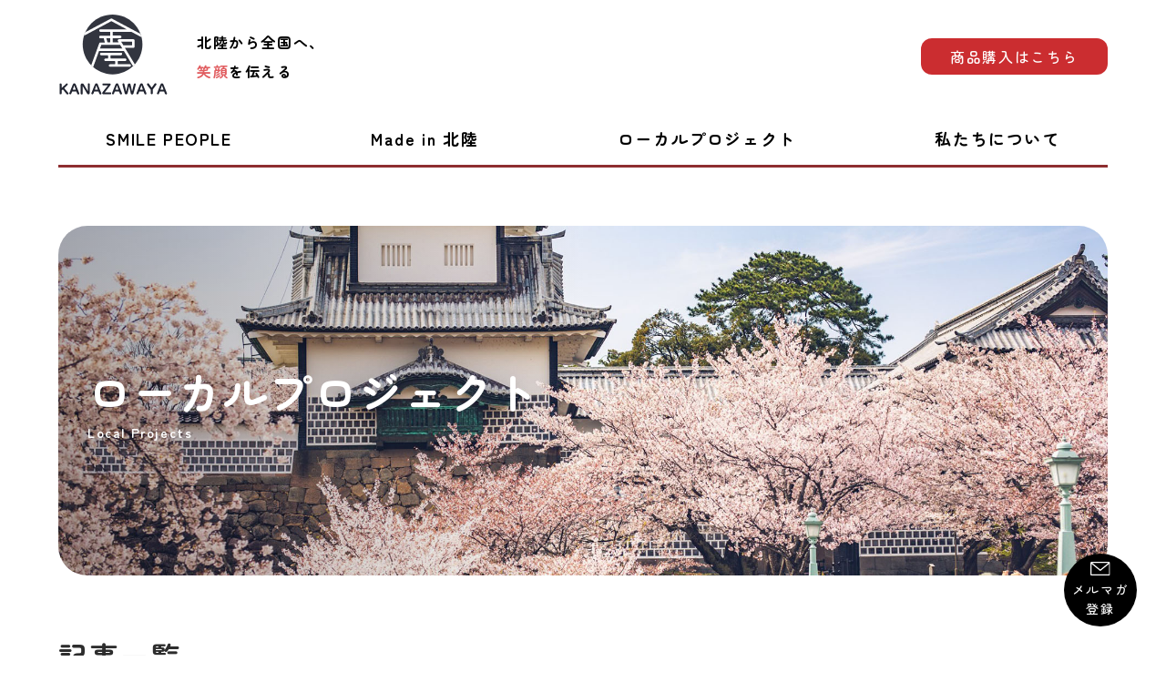

--- FILE ---
content_type: text/html; charset=UTF-8
request_url: https://kanazawa-ya.com/projects/
body_size: 9809
content:
<!DOCTYPE html>
<html lang="ja">
<head>
 <meta charset="UTF-8" />
 <meta name="viewport" content="width=device-width, initial-scale=1" />
 <title>ローカルプロジェクト | 【金沢屋】北陸から全国へ、笑顔を伝える</title>
 <meta name="description" content="">
 <meta name="author" content="株式会社Asian Bridge、北陸朝日放送株式会社">
 <meta name='robots' content='max-image-preview:large' />
<link rel="alternate" title="oEmbed (JSON)" type="application/json+oembed" href="https://kanazawa-ya.com/wp-json/oembed/1.0/embed?url=https%3A%2F%2Fkanazawa-ya.com%2Fprojects%2F" />
<link rel="alternate" title="oEmbed (XML)" type="text/xml+oembed" href="https://kanazawa-ya.com/wp-json/oembed/1.0/embed?url=https%3A%2F%2Fkanazawa-ya.com%2Fprojects%2F&#038;format=xml" />
<style id='wp-img-auto-sizes-contain-inline-css' type='text/css'>
img:is([sizes=auto i],[sizes^="auto," i]){contain-intrinsic-size:3000px 1500px}
/*# sourceURL=wp-img-auto-sizes-contain-inline-css */
</style>
<style id='wp-emoji-styles-inline-css' type='text/css'>

	img.wp-smiley, img.emoji {
		display: inline !important;
		border: none !important;
		box-shadow: none !important;
		height: 1em !important;
		width: 1em !important;
		margin: 0 0.07em !important;
		vertical-align: -0.1em !important;
		background: none !important;
		padding: 0 !important;
	}
/*# sourceURL=wp-emoji-styles-inline-css */
</style>
<style id='wp-block-library-inline-css' type='text/css'>
:root{--wp-block-synced-color:#7a00df;--wp-block-synced-color--rgb:122,0,223;--wp-bound-block-color:var(--wp-block-synced-color);--wp-editor-canvas-background:#ddd;--wp-admin-theme-color:#007cba;--wp-admin-theme-color--rgb:0,124,186;--wp-admin-theme-color-darker-10:#006ba1;--wp-admin-theme-color-darker-10--rgb:0,107,160.5;--wp-admin-theme-color-darker-20:#005a87;--wp-admin-theme-color-darker-20--rgb:0,90,135;--wp-admin-border-width-focus:2px}@media (min-resolution:192dpi){:root{--wp-admin-border-width-focus:1.5px}}.wp-element-button{cursor:pointer}:root .has-very-light-gray-background-color{background-color:#eee}:root .has-very-dark-gray-background-color{background-color:#313131}:root .has-very-light-gray-color{color:#eee}:root .has-very-dark-gray-color{color:#313131}:root .has-vivid-green-cyan-to-vivid-cyan-blue-gradient-background{background:linear-gradient(135deg,#00d084,#0693e3)}:root .has-purple-crush-gradient-background{background:linear-gradient(135deg,#34e2e4,#4721fb 50%,#ab1dfe)}:root .has-hazy-dawn-gradient-background{background:linear-gradient(135deg,#faaca8,#dad0ec)}:root .has-subdued-olive-gradient-background{background:linear-gradient(135deg,#fafae1,#67a671)}:root .has-atomic-cream-gradient-background{background:linear-gradient(135deg,#fdd79a,#004a59)}:root .has-nightshade-gradient-background{background:linear-gradient(135deg,#330968,#31cdcf)}:root .has-midnight-gradient-background{background:linear-gradient(135deg,#020381,#2874fc)}:root{--wp--preset--font-size--normal:16px;--wp--preset--font-size--huge:42px}.has-regular-font-size{font-size:1em}.has-larger-font-size{font-size:2.625em}.has-normal-font-size{font-size:var(--wp--preset--font-size--normal)}.has-huge-font-size{font-size:var(--wp--preset--font-size--huge)}.has-text-align-center{text-align:center}.has-text-align-left{text-align:left}.has-text-align-right{text-align:right}.has-fit-text{white-space:nowrap!important}#end-resizable-editor-section{display:none}.aligncenter{clear:both}.items-justified-left{justify-content:flex-start}.items-justified-center{justify-content:center}.items-justified-right{justify-content:flex-end}.items-justified-space-between{justify-content:space-between}.screen-reader-text{border:0;clip-path:inset(50%);height:1px;margin:-1px;overflow:hidden;padding:0;position:absolute;width:1px;word-wrap:normal!important}.screen-reader-text:focus{background-color:#ddd;clip-path:none;color:#444;display:block;font-size:1em;height:auto;left:5px;line-height:normal;padding:15px 23px 14px;text-decoration:none;top:5px;width:auto;z-index:100000}html :where(.has-border-color){border-style:solid}html :where([style*=border-top-color]){border-top-style:solid}html :where([style*=border-right-color]){border-right-style:solid}html :where([style*=border-bottom-color]){border-bottom-style:solid}html :where([style*=border-left-color]){border-left-style:solid}html :where([style*=border-width]){border-style:solid}html :where([style*=border-top-width]){border-top-style:solid}html :where([style*=border-right-width]){border-right-style:solid}html :where([style*=border-bottom-width]){border-bottom-style:solid}html :where([style*=border-left-width]){border-left-style:solid}html :where(img[class*=wp-image-]){height:auto;max-width:100%}:where(figure){margin:0 0 1em}html :where(.is-position-sticky){--wp-admin--admin-bar--position-offset:var(--wp-admin--admin-bar--height,0px)}@media screen and (max-width:600px){html :where(.is-position-sticky){--wp-admin--admin-bar--position-offset:0px}}

/*# sourceURL=wp-block-library-inline-css */
</style><style id='global-styles-inline-css' type='text/css'>
:root{--wp--preset--aspect-ratio--square: 1;--wp--preset--aspect-ratio--4-3: 4/3;--wp--preset--aspect-ratio--3-4: 3/4;--wp--preset--aspect-ratio--3-2: 3/2;--wp--preset--aspect-ratio--2-3: 2/3;--wp--preset--aspect-ratio--16-9: 16/9;--wp--preset--aspect-ratio--9-16: 9/16;--wp--preset--color--black: #000000;--wp--preset--color--cyan-bluish-gray: #abb8c3;--wp--preset--color--white: #ffffff;--wp--preset--color--pale-pink: #f78da7;--wp--preset--color--vivid-red: #cf2e2e;--wp--preset--color--luminous-vivid-orange: #ff6900;--wp--preset--color--luminous-vivid-amber: #fcb900;--wp--preset--color--light-green-cyan: #7bdcb5;--wp--preset--color--vivid-green-cyan: #00d084;--wp--preset--color--pale-cyan-blue: #8ed1fc;--wp--preset--color--vivid-cyan-blue: #0693e3;--wp--preset--color--vivid-purple: #9b51e0;--wp--preset--gradient--vivid-cyan-blue-to-vivid-purple: linear-gradient(135deg,rgb(6,147,227) 0%,rgb(155,81,224) 100%);--wp--preset--gradient--light-green-cyan-to-vivid-green-cyan: linear-gradient(135deg,rgb(122,220,180) 0%,rgb(0,208,130) 100%);--wp--preset--gradient--luminous-vivid-amber-to-luminous-vivid-orange: linear-gradient(135deg,rgb(252,185,0) 0%,rgb(255,105,0) 100%);--wp--preset--gradient--luminous-vivid-orange-to-vivid-red: linear-gradient(135deg,rgb(255,105,0) 0%,rgb(207,46,46) 100%);--wp--preset--gradient--very-light-gray-to-cyan-bluish-gray: linear-gradient(135deg,rgb(238,238,238) 0%,rgb(169,184,195) 100%);--wp--preset--gradient--cool-to-warm-spectrum: linear-gradient(135deg,rgb(74,234,220) 0%,rgb(151,120,209) 20%,rgb(207,42,186) 40%,rgb(238,44,130) 60%,rgb(251,105,98) 80%,rgb(254,248,76) 100%);--wp--preset--gradient--blush-light-purple: linear-gradient(135deg,rgb(255,206,236) 0%,rgb(152,150,240) 100%);--wp--preset--gradient--blush-bordeaux: linear-gradient(135deg,rgb(254,205,165) 0%,rgb(254,45,45) 50%,rgb(107,0,62) 100%);--wp--preset--gradient--luminous-dusk: linear-gradient(135deg,rgb(255,203,112) 0%,rgb(199,81,192) 50%,rgb(65,88,208) 100%);--wp--preset--gradient--pale-ocean: linear-gradient(135deg,rgb(255,245,203) 0%,rgb(182,227,212) 50%,rgb(51,167,181) 100%);--wp--preset--gradient--electric-grass: linear-gradient(135deg,rgb(202,248,128) 0%,rgb(113,206,126) 100%);--wp--preset--gradient--midnight: linear-gradient(135deg,rgb(2,3,129) 0%,rgb(40,116,252) 100%);--wp--preset--font-size--small: 13px;--wp--preset--font-size--medium: 20px;--wp--preset--font-size--large: 36px;--wp--preset--font-size--x-large: 42px;--wp--preset--spacing--20: 0.44rem;--wp--preset--spacing--30: 0.67rem;--wp--preset--spacing--40: 1rem;--wp--preset--spacing--50: 1.5rem;--wp--preset--spacing--60: 2.25rem;--wp--preset--spacing--70: 3.38rem;--wp--preset--spacing--80: 5.06rem;--wp--preset--shadow--natural: 6px 6px 9px rgba(0, 0, 0, 0.2);--wp--preset--shadow--deep: 12px 12px 50px rgba(0, 0, 0, 0.4);--wp--preset--shadow--sharp: 6px 6px 0px rgba(0, 0, 0, 0.2);--wp--preset--shadow--outlined: 6px 6px 0px -3px rgb(255, 255, 255), 6px 6px rgb(0, 0, 0);--wp--preset--shadow--crisp: 6px 6px 0px rgb(0, 0, 0);}:where(.is-layout-flex){gap: 0.5em;}:where(.is-layout-grid){gap: 0.5em;}body .is-layout-flex{display: flex;}.is-layout-flex{flex-wrap: wrap;align-items: center;}.is-layout-flex > :is(*, div){margin: 0;}body .is-layout-grid{display: grid;}.is-layout-grid > :is(*, div){margin: 0;}:where(.wp-block-columns.is-layout-flex){gap: 2em;}:where(.wp-block-columns.is-layout-grid){gap: 2em;}:where(.wp-block-post-template.is-layout-flex){gap: 1.25em;}:where(.wp-block-post-template.is-layout-grid){gap: 1.25em;}.has-black-color{color: var(--wp--preset--color--black) !important;}.has-cyan-bluish-gray-color{color: var(--wp--preset--color--cyan-bluish-gray) !important;}.has-white-color{color: var(--wp--preset--color--white) !important;}.has-pale-pink-color{color: var(--wp--preset--color--pale-pink) !important;}.has-vivid-red-color{color: var(--wp--preset--color--vivid-red) !important;}.has-luminous-vivid-orange-color{color: var(--wp--preset--color--luminous-vivid-orange) !important;}.has-luminous-vivid-amber-color{color: var(--wp--preset--color--luminous-vivid-amber) !important;}.has-light-green-cyan-color{color: var(--wp--preset--color--light-green-cyan) !important;}.has-vivid-green-cyan-color{color: var(--wp--preset--color--vivid-green-cyan) !important;}.has-pale-cyan-blue-color{color: var(--wp--preset--color--pale-cyan-blue) !important;}.has-vivid-cyan-blue-color{color: var(--wp--preset--color--vivid-cyan-blue) !important;}.has-vivid-purple-color{color: var(--wp--preset--color--vivid-purple) !important;}.has-black-background-color{background-color: var(--wp--preset--color--black) !important;}.has-cyan-bluish-gray-background-color{background-color: var(--wp--preset--color--cyan-bluish-gray) !important;}.has-white-background-color{background-color: var(--wp--preset--color--white) !important;}.has-pale-pink-background-color{background-color: var(--wp--preset--color--pale-pink) !important;}.has-vivid-red-background-color{background-color: var(--wp--preset--color--vivid-red) !important;}.has-luminous-vivid-orange-background-color{background-color: var(--wp--preset--color--luminous-vivid-orange) !important;}.has-luminous-vivid-amber-background-color{background-color: var(--wp--preset--color--luminous-vivid-amber) !important;}.has-light-green-cyan-background-color{background-color: var(--wp--preset--color--light-green-cyan) !important;}.has-vivid-green-cyan-background-color{background-color: var(--wp--preset--color--vivid-green-cyan) !important;}.has-pale-cyan-blue-background-color{background-color: var(--wp--preset--color--pale-cyan-blue) !important;}.has-vivid-cyan-blue-background-color{background-color: var(--wp--preset--color--vivid-cyan-blue) !important;}.has-vivid-purple-background-color{background-color: var(--wp--preset--color--vivid-purple) !important;}.has-black-border-color{border-color: var(--wp--preset--color--black) !important;}.has-cyan-bluish-gray-border-color{border-color: var(--wp--preset--color--cyan-bluish-gray) !important;}.has-white-border-color{border-color: var(--wp--preset--color--white) !important;}.has-pale-pink-border-color{border-color: var(--wp--preset--color--pale-pink) !important;}.has-vivid-red-border-color{border-color: var(--wp--preset--color--vivid-red) !important;}.has-luminous-vivid-orange-border-color{border-color: var(--wp--preset--color--luminous-vivid-orange) !important;}.has-luminous-vivid-amber-border-color{border-color: var(--wp--preset--color--luminous-vivid-amber) !important;}.has-light-green-cyan-border-color{border-color: var(--wp--preset--color--light-green-cyan) !important;}.has-vivid-green-cyan-border-color{border-color: var(--wp--preset--color--vivid-green-cyan) !important;}.has-pale-cyan-blue-border-color{border-color: var(--wp--preset--color--pale-cyan-blue) !important;}.has-vivid-cyan-blue-border-color{border-color: var(--wp--preset--color--vivid-cyan-blue) !important;}.has-vivid-purple-border-color{border-color: var(--wp--preset--color--vivid-purple) !important;}.has-vivid-cyan-blue-to-vivid-purple-gradient-background{background: var(--wp--preset--gradient--vivid-cyan-blue-to-vivid-purple) !important;}.has-light-green-cyan-to-vivid-green-cyan-gradient-background{background: var(--wp--preset--gradient--light-green-cyan-to-vivid-green-cyan) !important;}.has-luminous-vivid-amber-to-luminous-vivid-orange-gradient-background{background: var(--wp--preset--gradient--luminous-vivid-amber-to-luminous-vivid-orange) !important;}.has-luminous-vivid-orange-to-vivid-red-gradient-background{background: var(--wp--preset--gradient--luminous-vivid-orange-to-vivid-red) !important;}.has-very-light-gray-to-cyan-bluish-gray-gradient-background{background: var(--wp--preset--gradient--very-light-gray-to-cyan-bluish-gray) !important;}.has-cool-to-warm-spectrum-gradient-background{background: var(--wp--preset--gradient--cool-to-warm-spectrum) !important;}.has-blush-light-purple-gradient-background{background: var(--wp--preset--gradient--blush-light-purple) !important;}.has-blush-bordeaux-gradient-background{background: var(--wp--preset--gradient--blush-bordeaux) !important;}.has-luminous-dusk-gradient-background{background: var(--wp--preset--gradient--luminous-dusk) !important;}.has-pale-ocean-gradient-background{background: var(--wp--preset--gradient--pale-ocean) !important;}.has-electric-grass-gradient-background{background: var(--wp--preset--gradient--electric-grass) !important;}.has-midnight-gradient-background{background: var(--wp--preset--gradient--midnight) !important;}.has-small-font-size{font-size: var(--wp--preset--font-size--small) !important;}.has-medium-font-size{font-size: var(--wp--preset--font-size--medium) !important;}.has-large-font-size{font-size: var(--wp--preset--font-size--large) !important;}.has-x-large-font-size{font-size: var(--wp--preset--font-size--x-large) !important;}
/*# sourceURL=global-styles-inline-css */
</style>

<style id='classic-theme-styles-inline-css' type='text/css'>
/*! This file is auto-generated */
.wp-block-button__link{color:#fff;background-color:#32373c;border-radius:9999px;box-shadow:none;text-decoration:none;padding:calc(.667em + 2px) calc(1.333em + 2px);font-size:1.125em}.wp-block-file__button{background:#32373c;color:#fff;text-decoration:none}
/*# sourceURL=/wp-includes/css/classic-themes.min.css */
</style>
<link rel='stylesheet' id='xo-slider-css' href='https://kanazawa-ya.com/wp-content/plugins/xo-liteslider/css/base.min.css?ver=3.7.4' type='text/css' media='all' />
<link rel='stylesheet' id='xo-swiper-css' href='https://kanazawa-ya.com/wp-content/plugins/xo-liteslider/assets/vendor/swiper/swiper-bundle.min.css?ver=3.7.4' type='text/css' media='all' />
<!--n2css--><link rel="https://api.w.org/" href="https://kanazawa-ya.com/wp-json/" /><link rel="alternate" title="JSON" type="application/json" href="https://kanazawa-ya.com/wp-json/wp/v2/pages/862" /><link rel="EditURI" type="application/rsd+xml" title="RSD" href="https://kanazawa-ya.com/xmlrpc.php?rsd" />
<link rel="canonical" href="https://kanazawa-ya.com/projects/" />
<link rel='shortlink' href='https://kanazawa-ya.com/?p=862' />
    <script>
        var bf_ajaxurl = 'https://kanazawa-ya.com/wp-admin/admin-ajax.php';

		jQuery(function() {
			jQuery('.bf-click-counter').click(function() {
				var self = this;
			    jQuery.ajax({
			        type: 'POST',
			        url: bf_ajaxurl,
			        data: {
			            'id' : jQuery(this).attr('data-id'),
						'action' : 'bf_click_counter_countup',
			        },
			        success: function( response ){
			         	jQuery(self).find('.count').html(response);   
			        }
			    });				

				return false;
			});
		})

    </script>
<link rel="icon" href="https://kanazawa-ya.com/wp-content/uploads/2022/04/cropped-kanazawaya_favicon-32x32.png" sizes="32x32" />
<link rel="icon" href="https://kanazawa-ya.com/wp-content/uploads/2022/04/cropped-kanazawaya_favicon-192x192.png" sizes="192x192" />
<link rel="apple-touch-icon" href="https://kanazawa-ya.com/wp-content/uploads/2022/04/cropped-kanazawaya_favicon-180x180.png" />
<meta name="msapplication-TileImage" content="https://kanazawa-ya.com/wp-content/uploads/2022/04/cropped-kanazawaya_favicon-270x270.png" />
 <link rel="icon" href="https://kanazawa-ya.com/wp-content/themes/kanazawaya_media/favicon.ico" />
 <link rel="preconnect" href="https://fonts.googleapis.com">
 <link rel="preconnect" href="https://fonts.gstatic.com" crossorigin>
 <link rel="preconnect" href="https://fonts.googleapis.com">
 <link rel="preconnect" href="https://fonts.gstatic.com" crossorigin>
 <link href="https://fonts.googleapis.com/css2?family=Kalam:wght@300;400;700&family=Zen+Maru+Gothic:wght@300;400;500;700&display=swap" rel="stylesheet">

 <link href="https://kanazawa-ya.com/wp-content/themes/kanazawaya_media/assets/css/common.css?t=1769591208" rel="stylesheet">
  <link href="https://kanazawa-ya.com/wp-content/themes/kanazawaya_media/assets/css/page.css?t=1769591208" rel="stylesheet">
 
<meta property="og:image" content="https://kanazawa-ya.com/wp-content/themes/kanazawaya_media/assets/img/kanazawaya_ogp.jpg" />
<meta property="og:description" content="北陸の銘品、生産者の魅力、街のプロジェクトをお届けする情報サイト。北陸で今起きていることを深堀りしてお届けします。">

<!-- Global site tag (gtag.js) - Google Analytics -->
<script async src="https://www.googletagmanager.com/gtag/js?id=G-Y5349HYE36"></script>
<script>
	window.dataLayer = window.dataLayer || [];
	function gtag(){dataLayer.push(arguments);}
	gtag('js', new Date());
	gtag('config', 'G-Y5349HYE36');
</script>

<!-- Global site tag (gtag.js) - Google Analytics -->
<script async src="https://www.googletagmanager.com/gtag/js?id=UA-253844-4"></script>
<script>
	window.dataLayer = window.dataLayer || [];
	function gtag(){dataLayer.push(arguments);}
	gtag('js', new Date());
	
	gtag('config', 'UA-253844-4');
</script>

<!-- Google Tag Manager -->
<script>(function(w,d,s,l,i){w[l]=w[l]||[];w[l].push({'gtm.start':
new Date().getTime(),event:'gtm.js'});var f=d.getElementsByTagName(s)[0],
j=d.createElement(s),dl=l!='dataLayer'?'&l='+l:'';j.async=true;j.src=
'https://www.googletagmanager.com/gtm.js?id='+i+dl;f.parentNode.insertBefore(j,f);
})(window,document,'script','dataLayer','GTM-NBPGDLH');</script>
<!-- End Google Tag Manager -->

</head>

<body class="wp-singular page-template-default page page-id-862 wp-theme-kanazawaya_media">

<!-- Google Tag Manager (noscript) -->
<noscript><iframe src="https://www.googletagmanager.com/ns.html?id=GTM-NBPGDLH"
height="0" width="0" style="display:none;visibility:hidden"></iframe></noscript>
<!-- End Google Tag Manager (noscript) -->

<div id="page" class="flex flex_col justify_between min_h_screen">

<header class="pt_sm w_screen mb_xl fixed lg_static">
 <div id="header_wrap" class="flex flex_row justify_between text_lg items_center w_11_12 max_w_lgr mx_auto pb_xs lg_pb_0">
  <div class="flex items_center lg_mb_sm">
   <a class="flex items_center" id="header_logo" href="https://kanazawa-ya.com">
    <img src="https://kanazawa-ya.com/wp-content/themes/kanazawaya_media/assets/img/kanazawaya_logo.svg">
    <div class="catch ml_md text_sm lg_text_base leading_loose">
     <h4>北陸から全国へ、</h4>
     <h4><span>笑顔</span>を伝える</h4>
    </div>
   </a>
  </div>
  <div class="flex flex_col lg_w_1_6 space_y_sm">
   <a class="button button_red hidden lg_block" href="https://nototema.com/" target="_blank">商品購入はこちら</a>
   <div>
           </div>
  </div>
  <button type="button" class="hamburger hamburger_button lg_hidden">
   <span class="button_line"></span>
  </button>
 </div>

 <nav class="flex_grow pc hidden lg_block">
  <ul class="list_none w_full flex flex_row justify_around items_center space_x_lg max_w_lgr mx_auto font_bold">
   <a href="https://kanazawa-ya.com/smilepeople">
    <li>
     <h4>SMILE PEOPLE</h4>
    </li>
   </a>
   <a href="https://kanazawa-ya.com/hokuriku">
    <li>
     <h4>Made in 北陸</h4>
    </li>
   </a>
   <a href="https://kanazawa-ya.com/projects">
    <li>
     <h4>ローカルプロジェクト</h4>
    </li>
   </a>
   <a href="https://kanazawa-ya.com/aboutus">
    <li>
     <h4>私たちについて</h4>
    </li>
   </a>
  </ul>
 </nav>

 <nav class="flex_grow lg_hidden mobile_menu">
  <ul class="w_11_12 mx_auto pt_sm mb_md">
   <a href="https://kanazawa-ya.com/smilepeople">
    <li>
     <h4>SMILE PEOPLE</h4>
    </li>
   </a>
   <a href="https://kanazawa-ya.com/hokuriku">
    <li>
     <div>
      <h4>Made in 北陸</h4>
     </div>
    </li>
   </a>
   <a href="https://kanazawa-ya.com/projects">
    <li>
     <div>
      <h4>ローカルプロジェクト</h4>
     </div>
    </li>
   </a>
   <a href="https://kanazawa-ya.com/aboutus">
    <li>
     <div>
      <h4>私たちについて</h4>
     </div>
    </li>
   </a>
  </ul>
 </nav>
</header>
<div class="flex_grow w_screen mx_auto">

<main>
 <section class="w_full max_w_lgr flex items_center mx_auto categroy_title title_projects mb_xl">
  <div class="pl_md">
   <h2 class="text_5xl">ローカルプロジェクト</h2>
   <h4 class="text_sm">Local Projects</h4>
  </div>
 </section>
 <section class="articles w_11_12 max_w_lgr mx_auto">
  <h2 class="heading">記事一覧</h2>
  <h3 class="heading_en">Articles</h3> 
  <div class="flex flex_col md_flex_row flex_wrap mx_auto">
         <a class="post_box mb_lg m_mb_xl" href="https://kanazawa-ya.com/shop/local/noto_digital2025/">
 <article>
  <div class="post_thumb">
   <div class="post_img rounded_md lg_rounded_xxl" style="background-image: url(https://kanazawa-ya.com/wp-content/uploads/2025/12/noto_digital.jpg)">
       </div>
  </div>
  <div class="flex flex_wrap justify_between items_center">
   <h4 class="text_sm inline post_label">
    ローカルプロジェクト   </h4>
   <time class="post_date" datetime="2025-12-16">
    2025年12月16日   </time>
  </div>
    <h3 class="post_title">
   能登から新しい働き方へ。震災を乗り越えて見つけた「デジタルで生きる道」  </h3>
 </article>
</a>
     <a class="post_box mb_lg m_mb_xl" href="https://kanazawa-ya.com/shop/local/local28/">
 <article>
  <div class="post_thumb">
   <div class="post_img rounded_md lg_rounded_xxl" style="background-image: url(https://kanazawa-ya.com/wp-content/uploads/2025/09/アイキャッチ-1152x864.jpg)">
       </div>
  </div>
  <div class="flex flex_wrap justify_between items_center">
   <h4 class="text_sm inline post_label">
    ローカルプロジェクト   </h4>
   <time class="post_date" datetime="2025-10-21">
    2025年10月21日   </time>
  </div>
    <h3 class="post_title">
   みんなで育つ、みんなで遊ぶ　親子の学びとあそび広場　in　中能登イベントレポート  </h3>
 </article>
</a>
     <a class="post_box mb_lg m_mb_xl" href="https://kanazawa-ya.com/shop/local/local27/">
 <article>
  <div class="post_thumb">
   <div class="post_img rounded_md lg_rounded_xxl" style="background-image: url(https://kanazawa-ya.com/wp-content/uploads/2025/03/1111114128_雨の宮古墳群-1152x767.jpg)">
       </div>
  </div>
  <div class="flex flex_wrap justify_between items_center">
   <h4 class="text_sm inline post_label">
    ローカルプロジェクト   </h4>
   <time class="post_date" datetime="2025-03-17">
    2025年3月17日   </time>
  </div>
    <h3 class="post_title">
   【能登復興】震災を乗り越え、歴史を未来へ——中能登町の文化財復興への挑戦  </h3>
 </article>
</a>
     <a class="post_box mb_lg m_mb_xl" href="https://kanazawa-ya.com/shop/local/local26/">
 <article>
  <div class="post_thumb">
   <div class="post_img rounded_md lg_rounded_xxl" style="background-image: url(https://kanazawa-ya.com/wp-content/uploads/2025/01/120144_0-1152x868.jpg)">
       </div>
  </div>
  <div class="flex flex_wrap justify_between items_center">
   <h4 class="text_sm inline post_label">
    ローカルプロジェクト   </h4>
   <time class="post_date" datetime="2025-01-30">
    2025年1月30日   </time>
  </div>
    <h3 class="post_title">
   レジャパス活用！こどもと行ける石川の遊び場でどれだけお得に楽しめる？  </h3>
 </article>
</a>
     <a class="post_box mb_lg m_mb_xl" href="https://kanazawa-ya.com/shop/local/local25/">
 <article>
  <div class="post_thumb">
   <div class="post_img rounded_md lg_rounded_xxl" style="background-image: url(https://kanazawa-ya.com/wp-content/uploads/2025/01/IMG_6035-1152x768.jpg)">
       </div>
  </div>
  <div class="flex flex_wrap justify_between items_center">
   <h4 class="text_sm inline post_label">
    ローカルプロジェクト   </h4>
   <time class="post_date" datetime="2025-01-27">
    2025年1月27日   </time>
  </div>
    <h3 class="post_title">
   レジャパス使って行ってみた！小学生以下も楽しめる！家族で行ける石川県小松市おすすめスポット3選  </h3>
 </article>
</a>
     <a class="post_box mb_lg m_mb_xl" href="https://kanazawa-ya.com/shop/local/local22/">
 <article>
  <div class="post_thumb">
   <div class="post_img rounded_md lg_rounded_xxl" style="background-image: url(https://kanazawa-ya.com/wp-content/uploads/2024/12/IMG_8787-1152x864.jpg)">
       </div>
  </div>
  <div class="flex flex_wrap justify_between items_center">
   <h4 class="text_sm inline post_label">
    ローカルプロジェクト   </h4>
   <time class="post_date" datetime="2025-01-23">
    2025年1月23日   </time>
  </div>
    <h3 class="post_title">
   レジャパス使って行ってみた！パートナーや友人とのおでかけに！自然に癒される石川のおすすめスポット  </h3>
 </article>
</a>
     <a class="post_box mb_lg m_mb_xl" href="https://kanazawa-ya.com/shop/local/%e3%81%8c%e3%82%93%e3%81%b0%e3%82%8d%e3%81%86%e8%83%bd%e7%99%bb/">
 <article>
  <div class="post_thumb">
   <div class="post_img rounded_md lg_rounded_xxl" style="background-image: url(https://kanazawa-ya.com/wp-content/uploads/2025/01/top.png)">
       </div>
  </div>
  <div class="flex flex_wrap justify_between items_center">
   <h4 class="text_sm inline post_label">
    Made in 北陸   </h4>
   <time class="post_date" datetime="2024-12-30">
    2024年12月30日   </time>
  </div>
    <h3 class="post_title">
   がんばろう能登。NOTOteMA・金沢屋でも石川県能登を応援しています。  </h3>
 </article>
</a>
     <a class="post_box mb_lg m_mb_xl" href="https://kanazawa-ya.com/shop/local/local21/">
 <article>
  <div class="post_thumb">
   <div class="post_img rounded_md lg_rounded_xxl" style="background-image: url(https://kanazawa-ya.com/wp-content/uploads/2024/11/kanazawaxmas2024-1152x379.jpg)">
       </div>
  </div>
  <div class="flex flex_wrap justify_between items_center">
   <h4 class="text_sm inline post_label">
    ローカルプロジェクト   </h4>
   <time class="post_date" datetime="2024-12-23">
    2024年12月23日   </time>
  </div>
    <h3 class="post_title">
   こだわりのアイテムが勢ぞろい。金沢クリスマスマーケット2024特集【後編】  </h3>
 </article>
</a>
     <a class="post_box mb_lg m_mb_xl" href="https://kanazawa-ya.com/shop/local/local20/">
 <article>
  <div class="post_thumb">
   <div class="post_img rounded_md lg_rounded_xxl" style="background-image: url(https://kanazawa-ya.com/wp-content/uploads/2024/11/kanazawaxmas2024-1152x379.jpg)">
       </div>
  </div>
  <div class="flex flex_wrap justify_between items_center">
   <h4 class="text_sm inline post_label">
    ローカルプロジェクト   </h4>
   <time class="post_date" datetime="2024-12-23">
    2024年12月23日   </time>
  </div>
    <h3 class="post_title">
   ココロときめくアイテムが大集合！金沢クリスマスマーケット2024特集【前編】  </h3>
 </article>
</a>
     <a class="post_box mb_lg m_mb_xl" href="https://kanazawa-ya.com/shop/local/local17/">
 <article>
  <div class="post_thumb">
   <div class="post_img rounded_md lg_rounded_xxl" style="background-image: url(https://kanazawa-ya.com/wp-content/uploads/2024/10/IMGP5140-1-1152x763.jpg)">
       </div>
  </div>
  <div class="flex flex_wrap justify_between items_center">
   <h4 class="text_sm inline post_label">
    ローカルプロジェクト   </h4>
   <time class="post_date" datetime="2024-11-21">
    2024年11月21日   </time>
  </div>
    <h3 class="post_title">
   ミライへつなぐ種をまこう！「ミライの種～つながる場 上市フェス2024～」を開催しました！  </h3>
 </article>
</a>
     <a class="post_box mb_lg m_mb_xl" href="https://kanazawa-ya.com/shop/local/local19/">
 <article>
  <div class="post_thumb">
   <div class="post_img rounded_md lg_rounded_xxl" style="background-image: url(https://kanazawa-ya.com/wp-content/uploads/2024/11/うますぎ_アイキャッチ-e1730464752662.jpg)">
       </div>
  </div>
  <div class="flex flex_wrap justify_between items_center">
   <h4 class="text_sm inline post_label">
    ローカルプロジェクト   </h4>
   <time class="post_date" datetime="2024-10-29">
    2024年10月29日   </time>
  </div>
    <h3 class="post_title">
   【11月3日(日)】七尾市・一本杉通り商店街で「うますぎ一本杉」開催！  </h3>
 </article>
</a>
     <a class="post_box mb_lg m_mb_xl" href="https://kanazawa-ya.com/shop/local/local16/">
 <article>
  <div class="post_thumb">
   <div class="post_img rounded_md lg_rounded_xxl" style="background-image: url(https://kanazawa-ya.com/wp-content/uploads/2024/07/画像1-1.png)">
       </div>
  </div>
  <div class="flex flex_wrap justify_between items_center">
   <h4 class="text_sm inline post_label">
    ローカルプロジェクト   </h4>
   <time class="post_date" datetime="2024-08-05">
    2024年8月5日   </time>
  </div>
    <h3 class="post_title">
   ミシュラン星付きレストランのシェフが目指す「街に明かりを灯す場所作り」へ  </h3>
 </article>
</a>
    </div>
 </section>

 
 
 <section class="w_11_12 max_w_lgr mx_auto text_center mb_xl">
  <div class="article_button">
   <div class="pnavi">

 <span aria-current="page" class="page-numbers current">1</span>
<a class="page-numbers" href="https://kanazawa-ya.com/projects/page/2/">2</a>
<a class="page-numbers" href="https://kanazawa-ya.com/projects/page/3/">3</a>
<a class="next page-numbers" href="https://kanazawa-ya.com/projects/page/2/">≫</a>
   </div>
  </div>
 </section>
  <section class="w_11_12 lg_w_6_12 max_w_lgr mx_auto mb_md">
  <a class="furusato_banner block" href="https://kanazawa-ya.com/furusato" target="_blank"></a>
 </section>
</main>


</div>
<a class="mail_magazine fixed rounded_full flex flex_col items_center justify_center" href="https://nototema.com/entry" target="_blank">
 <img src="https://kanazawa-ya.com/wp-content/themes/kanazawaya_media/assets/img/mail.svg">
 <p class="text_center text_sm">メルマガ<br>登録</p>
</a>
<footer class="footer">
 <div class="flex flex_col md_flex_row justify_between mx_auto py_md w_11_12 max_w_lgr">
  <a class="text_sm footer_links" href="https://kanazawa-ya.com/contact" target="_blank">お問い合わせ</a>
  <a class="text_sm footer_links" href="https://kanazawa-ya.com/privacy_policy">プライバシーポリシー</a>
  <a class="text_sm footer_links" href="https://kanazawa-ya.com/company">運営会社</a>
 </div>
 <a class="mx_auto block mb_sm" href="https://kanazawa-ya.com">
  <img src="https://kanazawa-ya.com/wp-content/themes/kanazawaya_media/assets/img/kanazawaya_logo_text.svg" class="w_full h_auto">
  <h4>北陸から全国へ、笑顔を届ける</h4>
 </a>
 <div class="sns_area mb_md flex w_4_12 md_w_2_12 justify_between mx_auto items_center">
  <a class="twitter" href="https://mobile.twitter.com/nototema" target="_blank"><img src="https://kanazawa-ya.com/wp-content/themes/kanazawaya_media/assets/img/twitter.svg"></a>
  <a class="instagram" href="https://www.instagram.com/nototema/?hl=ja" target="_blank"><img src="https://kanazawa-ya.com/wp-content/themes/kanazawaya_media/assets/img/ig_white.svg"></a>
 </div>
 <p class="text_sm pb_sm">© 2021 Kanazawaya. All rights reserved.</p>
</footer>
</div><!-- #page -->

<script type="speculationrules">
{"prefetch":[{"source":"document","where":{"and":[{"href_matches":"/*"},{"not":{"href_matches":["/wp-*.php","/wp-admin/*","/wp-content/uploads/*","/wp-content/*","/wp-content/plugins/*","/wp-content/themes/kanazawaya_media/*","/*\\?(.+)"]}},{"not":{"selector_matches":"a[rel~=\"nofollow\"]"}},{"not":{"selector_matches":".no-prefetch, .no-prefetch a"}}]},"eagerness":"conservative"}]}
</script>
<script id="wp-emoji-settings" type="application/json">
{"baseUrl":"https://s.w.org/images/core/emoji/17.0.2/72x72/","ext":".png","svgUrl":"https://s.w.org/images/core/emoji/17.0.2/svg/","svgExt":".svg","source":{"concatemoji":"https://kanazawa-ya.com/wp-includes/js/wp-emoji-release.min.js?ver=6.9"}}
</script>
<script type="module">
/* <![CDATA[ */
/*! This file is auto-generated */
const a=JSON.parse(document.getElementById("wp-emoji-settings").textContent),o=(window._wpemojiSettings=a,"wpEmojiSettingsSupports"),s=["flag","emoji"];function i(e){try{var t={supportTests:e,timestamp:(new Date).valueOf()};sessionStorage.setItem(o,JSON.stringify(t))}catch(e){}}function c(e,t,n){e.clearRect(0,0,e.canvas.width,e.canvas.height),e.fillText(t,0,0);t=new Uint32Array(e.getImageData(0,0,e.canvas.width,e.canvas.height).data);e.clearRect(0,0,e.canvas.width,e.canvas.height),e.fillText(n,0,0);const a=new Uint32Array(e.getImageData(0,0,e.canvas.width,e.canvas.height).data);return t.every((e,t)=>e===a[t])}function p(e,t){e.clearRect(0,0,e.canvas.width,e.canvas.height),e.fillText(t,0,0);var n=e.getImageData(16,16,1,1);for(let e=0;e<n.data.length;e++)if(0!==n.data[e])return!1;return!0}function u(e,t,n,a){switch(t){case"flag":return n(e,"\ud83c\udff3\ufe0f\u200d\u26a7\ufe0f","\ud83c\udff3\ufe0f\u200b\u26a7\ufe0f")?!1:!n(e,"\ud83c\udde8\ud83c\uddf6","\ud83c\udde8\u200b\ud83c\uddf6")&&!n(e,"\ud83c\udff4\udb40\udc67\udb40\udc62\udb40\udc65\udb40\udc6e\udb40\udc67\udb40\udc7f","\ud83c\udff4\u200b\udb40\udc67\u200b\udb40\udc62\u200b\udb40\udc65\u200b\udb40\udc6e\u200b\udb40\udc67\u200b\udb40\udc7f");case"emoji":return!a(e,"\ud83e\u1fac8")}return!1}function f(e,t,n,a){let r;const o=(r="undefined"!=typeof WorkerGlobalScope&&self instanceof WorkerGlobalScope?new OffscreenCanvas(300,150):document.createElement("canvas")).getContext("2d",{willReadFrequently:!0}),s=(o.textBaseline="top",o.font="600 32px Arial",{});return e.forEach(e=>{s[e]=t(o,e,n,a)}),s}function r(e){var t=document.createElement("script");t.src=e,t.defer=!0,document.head.appendChild(t)}a.supports={everything:!0,everythingExceptFlag:!0},new Promise(t=>{let n=function(){try{var e=JSON.parse(sessionStorage.getItem(o));if("object"==typeof e&&"number"==typeof e.timestamp&&(new Date).valueOf()<e.timestamp+604800&&"object"==typeof e.supportTests)return e.supportTests}catch(e){}return null}();if(!n){if("undefined"!=typeof Worker&&"undefined"!=typeof OffscreenCanvas&&"undefined"!=typeof URL&&URL.createObjectURL&&"undefined"!=typeof Blob)try{var e="postMessage("+f.toString()+"("+[JSON.stringify(s),u.toString(),c.toString(),p.toString()].join(",")+"));",a=new Blob([e],{type:"text/javascript"});const r=new Worker(URL.createObjectURL(a),{name:"wpTestEmojiSupports"});return void(r.onmessage=e=>{i(n=e.data),r.terminate(),t(n)})}catch(e){}i(n=f(s,u,c,p))}t(n)}).then(e=>{for(const n in e)a.supports[n]=e[n],a.supports.everything=a.supports.everything&&a.supports[n],"flag"!==n&&(a.supports.everythingExceptFlag=a.supports.everythingExceptFlag&&a.supports[n]);var t;a.supports.everythingExceptFlag=a.supports.everythingExceptFlag&&!a.supports.flag,a.supports.everything||((t=a.source||{}).concatemoji?r(t.concatemoji):t.wpemoji&&t.twemoji&&(r(t.twemoji),r(t.wpemoji)))});
//# sourceURL=https://kanazawa-ya.com/wp-includes/js/wp-emoji-loader.min.js
/* ]]> */
</script>

<script src="https://kanazawa-ya.com/wp-content/themes/kanazawaya_media/assets/js/page.js?t=1769591208"></script>
<script>


document.querySelector('.hamburger_button').addEventListener('click', function(){
	document.querySelector('.button_line').classList.toggle('open');
	document.querySelector('.mobile_menu').classList.toggle('open');
});

</script>
</body>
</html>


--- FILE ---
content_type: text/css
request_url: https://kanazawa-ya.com/wp-content/themes/kanazawaya_media/assets/css/page.css?t=1769591208
body_size: 1511
content:
.categroy_title.title_smilepeople{width:100%;padding-top:37.917%;background-image:url("../img/smile_banner.jpg");background-size:cover}@media screen and (min-width: 1153px){.categroy_title.title_smilepeople{padding-top:436px}}@media screen and (max-width: 767px){.categroy_title.title_smilepeople{background-image:url("../img/smile_banner_mobile.jpg");padding-top:66.666%}}.categroy_title.title_hokuriku{height:24rem;background-image:linear-gradient(to left, rgba(0,0,0,0) 50%, rgba(0,0,0,0.5) 100%),url("../img/hokuriku_top.jpg");background-size:cover;background-position:center}@media screen and (min-width: 1152px){.categroy_title.title_hokuriku{border-radius:32px}}.categroy_title.title_projects{height:24rem;background-image:linear-gradient(to left, rgba(0,0,0,0) 50%, rgba(0,0,0,0.3) 100%),url("../img/projects_top.jpg");background-size:cover;background-position:center}@media screen and (min-width: 1152px){.categroy_title.title_projects{border-radius:32px}}.categroy_title div{color:white}.furusato_banner{width:100%;padding-top:36.458%;background-image:url("../img/furusato/furusato_cm.jpg");background-position:center;background-size:cover}.aboutus_img{background-image:url("../img/toyama.jpg");background-size:cover;padding-top:45.714%;background-position:50% 60%}@media screen and (max-width: 639px){.aboutus_img{padding-top:80%}}.aboutus_catch{line-height:2}.aboutus_catch h3 span{color:#E15D60}.kanazawaya_list li{list-style:none;padding:1rem 2rem;margin-bottom:2rem;background-color:#F8F8F8;border-radius:32px}.kanazawaya_list li .heading{display:flex;align-items:center;margin-bottom:2rem}.kanazawaya_list li .heading::before{content:'';background-color:#E15D60;width:0.666rem;height:2rem;margin-right:1rem}.kanazawaya_list li .heading h4{font-size:1.125rem}.kanazawaya_list li .heading h5{font-size:0.875rem;color:#848484}@media screen and (max-width: 767px){.kanazawaya_list li.aboutus_contact{padding:1rem}}@media screen and (max-width: 450px){.kanazawaya_list li.aboutus_contact .button{padding:0.5rem 1rem}}.kanazawaya_list li.aboutus_contact .button span{display:none}@media screen and (max-width: 450px){.kanazawaya_list li.aboutus_contact .button span{display:inline}}.companies .item{display:flex;flex-direction:column;align-items:center;width:33.33%}@media screen and (max-width: 639px){.companies .item{width:100%}.companies .item:first-child{margin-bottom:2rem}}.companies .item figure{margin-bottom:2rem}.companies .item figure.hab{background:url("../img/logo_hab.png") no-repeat;width:100%;padding-top:37.879%;background-size:contain}.companies .item figure.ab{background:url("../img/logo_ab.png");width:100%;padding-top:80%;background-size:cover}.companies .item h3{font-size:1.125rem}.hab_info{background-color:#F5F5F5}.hab_info h3,.ab_info h3{font-size:1.5rem}.hab_info h3::before,.ab_info h3::before{content:'';width:0.66rem;height:0.66rem;display:inline-block;background-color:#E15D60;margin-right:1.33rem;margin-bottom:0.33rem}.hab_info div:nth-child(2) div,.ab_info div:nth-child(2) div{flex-basis:66.666%}@media screen and (max-width: 767px){.hab_info div:nth-child(2) div,.ab_info div:nth-child(2) div{width:100%;flex-basis:auto}}.hab_info div:nth-child(2) div li,.ab_info div:nth-child(2) div li{list-style:none;margin-bottom:1rem;display:flex}.hab_info div:nth-child(2) div li div,.ab_info div:nth-child(2) div li div{flex-basis:auto}.hab_info div:nth-child(2) div li div:first-child,.ab_info div:nth-child(2) div li div:first-child{font-weight:600;width:calc(37.5% - 0.5rem);margin-right:1rem}@media screen and (max-width: 767px){.hab_info div:nth-child(2) div li div:first-child,.ab_info div:nth-child(2) div li div:first-child{width:calc(25% - 1rem)}}@media screen and (max-width: 425px){.hab_info div:nth-child(2) div li div:first-child,.ab_info div:nth-child(2) div li div:first-child{width:calc(33.33% - 1rem)}}.hab_info div:nth-child(2) div li div:last-child,.ab_info div:nth-child(2) div li div:last-child{width:calc(62.5% - 0.5rem)}@media screen and (max-width: 767px){.hab_info div:nth-child(2) div li div:last-child,.ab_info div:nth-child(2) div li div:last-child{width:calc(75% - 0.5rem)}}@media screen and (max-width: 425px){.hab_info div:nth-child(2) div li div:last-child,.ab_info div:nth-child(2) div li div:last-child{width:calc(66.66% - 1rem)}}.hab_info div:nth-child(2) div li div a,.ab_info div:nth-child(2) div li div a{color:#E15D60}.hab_info div:nth-child(2) .company_img,.ab_info div:nth-child(2) .company_img{flex-basis:33.333%;margin-left:2rem;padding-top:21.717%;border-radius:32px;background-size:cover}@media screen and (max-width: 767px){.hab_info div:nth-child(2) .company_img,.ab_info div:nth-child(2) .company_img{margin-left:0;margin-bottom:2rem;padding-top:65.151%}}.hab_info div:nth-child(2) .company_img.hab,.ab_info div:nth-child(2) .company_img.hab{background-image:url("../img/hab_img.jpg")}.hab_info div:nth-child(2) .company_img.ab,.ab_info div:nth-child(2) .company_img.ab{background-image:url("../img/ab_img.jpg")}.hab_info div:last-child li,.ab_info div:last-child li{list-style:none;margin-bottom:1rem;display:flex}.hab_info div:last-child li:last-child,.ab_info div:last-child li:last-child{margin-bottom:0}.hab_info div:last-child div:first-child,.ab_info div:last-child div:first-child{font-weight:600;width:calc(25% - 1rem);margin-right:1rem}@media screen and (max-width: 425px){.hab_info div:last-child div:first-child,.ab_info div:last-child div:first-child{width:calc(33.33% - 1rem)}}.hab_info div:last-child div:last-child,.ab_info div:last-child div:last-child{width:calc(75% - 0.5rem)}@media screen and (max-width: 425px){.hab_info div:last-child div:last-child,.ab_info div:last-child div:last-child{width:calc(66.66% - 1rem)}}.lists{background-color:#F5F5F5;border-radius:32px}.lists h2{padding:2rem;font-size:1.5rem;border-bottom:1px solid #E2E2E2}.lists li{padding:0 2rem;margin-bottom:2rem;list-style:none}.lists li:first-child{margin-top:2rem}.lists li:last-child{padding-bottom:2rem}.lists li h3{font-size:1.125rem;font-weight:600}.lists li h4,.lists li a{color:#848484;transition:.7s}.lists li a:hover{transition:.7s;opacity:.7}.lists li .policy_link{color:#E15D60}.contact{max-width:30rem}.contact label{font-size:1.125rem;display:block}.contact label:not(:last-child)::before{content:'';width:0.5rem;height:0.5rem;background-color:#E15D60;border-radius:9999px;display:inline-block;margin-right:0.5rem}.contact label:not(:first-child){margin-top:2rem}.contact .lists,.contact textarea,.contact input{background-color:#FFF;padding:1rem;color:#000;border-radius:12px;border:1px #000 solid;transition:.5s;width:100%;max-width:32rem}.contact .privacy_link{margin-top:3rem;width:100%;display:block;text-align:center;color:#2E8AC7}.contact .mwform-checkbox-field{display:flex;align-items:center}.contact .mwform-checkbox-field label{width:100%;display:flex;justify-content:center;align-items:center}.contact .mwform-checkbox-field label input{width:1rem;height:1rem}.contact button{margin:2rem auto;display:block;padding:0.333rem 1rem;background-color:#E15D60;font-size:1.25rem;font-weight:700;color:#FFF;border-radius:12px}


--- FILE ---
content_type: image/svg+xml
request_url: https://kanazawa-ya.com/wp-content/themes/kanazawaya_media/assets/img/twitter.svg
body_size: 247
content:
<svg xmlns="http://www.w3.org/2000/svg" width="24" height="24" viewBox="0 0 24 24"><g fill="none" fill-rule="evenodd"><path d="M0 0h24v24H0z"/><path fill="#FFF" fill-rule="nonzero" d="M18.326 2H21.7l-7.37 8.472L23 22h-6.789l-5.317-6.992L4.81 22H1.434l7.883-9.062L1 2h6.961l4.806 6.39L18.327 2Zm-1.184 17.97h1.87L6.945 3.923H4.94L17.142 19.97Z"/></g></svg>

--- FILE ---
content_type: image/svg+xml
request_url: https://kanazawa-ya.com/wp-content/themes/kanazawaya_media/assets/img/mail.svg
body_size: 780
content:
<svg id="グループ_85" data-name="グループ 85" xmlns="http://www.w3.org/2000/svg" xmlns:xlink="http://www.w3.org/1999/xlink" width="82.547" height="57.881" viewBox="0 0 82.547 57.881">
  <defs>
    <clipPath id="clip-path">
      <rect id="長方形_1134" data-name="長方形 1134" width="82.547" height="57.88" fill="#fff"/>
    </clipPath>
  </defs>
  <g id="グループ_13" data-name="グループ 13" clip-path="url(#clip-path)">
    <path id="パス_27" data-name="パス 27" d="M77.494,0H5.053A5.068,5.068,0,0,0,0,5.053V52.827A5.068,5.068,0,0,0,5.053,57.88H77.494a5.068,5.068,0,0,0,5.053-5.053V5.053A5.068,5.068,0,0,0,77.494,0M74.531,5.053,41.274,32.494,8.016,5.053Zm2.963,47.775-72.427,0s-.01-.008-.013-.008l0,0,0-43.669L39.666,37.719a2.528,2.528,0,0,0,3.217,0L77.495,9.159l0,43.654c0,.005-.011.014,0,.015" transform="translate(0 0)" fill="#fff"/>
  </g>
</svg>


--- FILE ---
content_type: application/javascript
request_url: https://kanazawa-ya.com/wp-content/themes/kanazawaya_media/assets/js/page.js?t=1769591208
body_size: 629
content:
// var swiper = new Swiper('.swiper2', {
// 	// Optional parameters
// 	direction: 'horizontal',
// 	loop: true,
// 	speed: 500,
// 	slidesPerView: 1.08,
// 	spaceBetween: 32,
// 	centeredSlides : true,
// 	autoplay : {
// 		delay: 4000,
// 	},

// 	breakpoints:
// 	{
// 		840:
// 		{
// 			slidesPerView: 4,
// 		},

// 		1280:
// 		{
// 			slidesPerView: 4.2,
// 		}
// 	},


// 	// If we need pagination
// 	pagination:
// 	{
// 		el: '.swiper-pagination',
// 	},

// 	// Navigation arrows
// 	navigation: 
// 	{
// 		nextEl: '.swiper-button-next',
// 		prevEl: '.swiper-button-prev',
// 	},

// 	// And if we need scrollbar
// 	scrollbar:
// 	{
// 		el: '.swiper-scrollbar',
// 	},
// });



--- FILE ---
content_type: image/svg+xml
request_url: https://kanazawa-ya.com/wp-content/themes/kanazawaya_media/assets/img/kanazawaya_logo_text.svg
body_size: 1241
content:
<svg id="レイヤー_1" data-name="レイヤー 1" xmlns="http://www.w3.org/2000/svg" viewBox="0 0 191.41 19.69"><defs><style>.cls-1{isolation:isolate;}.cls-2{fill:#fff;}</style></defs><g class="cls-1"><path class="cls-2" d="M214.6,205.37v5.46a1.32,1.32,0,0,1-.21.75,1.7,1.7,0,0,1-1.53.68,2,2,0,0,1-1.43-.5,1.26,1.26,0,0,1-.37-.93V194.14a1.24,1.24,0,0,1,.26-.78,1.79,1.79,0,0,1,1.52-.65,1.9,1.9,0,0,1,1.4.51,1.27,1.27,0,0,1,.36.92v7l8-7.85a1.86,1.86,0,0,1,1.35-.57,1.74,1.74,0,0,1,1.12.39,1.57,1.57,0,0,1,.61,1.29,1.46,1.46,0,0,1-.51,1.12l-5.92,5.51,7.25,8.36a1.76,1.76,0,0,1,.48,1.19,1.5,1.5,0,0,1-.69,1.28,2,2,0,0,1-1.18.4,1.89,1.89,0,0,1-1.52-.78l-6.79-8.26Z" transform="translate(-211.06 -192.6)"/><path class="cls-2" d="M233.35,207,231.82,211a1.76,1.76,0,0,1-1.74,1.28,2.24,2.24,0,0,1-1-.24,1.4,1.4,0,0,1-.9-1.3,2.29,2.29,0,0,1,.19-.88l6.11-15.21a2.74,2.74,0,0,1,2.61-2,2.78,2.78,0,0,1,2.64,2l6.11,15.21a2.45,2.45,0,0,1,.18.9,1.36,1.36,0,0,1-.87,1.26,2.12,2.12,0,0,1-1,.26,1.74,1.74,0,0,1-1.72-1.28L240.9,207Zm3.78-10.84-2.71,7.8h5.38Z" transform="translate(-211.06 -192.6)"/><path class="cls-2" d="M261.53,206.78l-.21-12.7a1.17,1.17,0,0,1,.38-.9,1.92,1.92,0,0,1,1.34-.47,1.76,1.76,0,0,1,1.42.58,1.18,1.18,0,0,1,.29.79v15.81a2.62,2.62,0,0,1-.53,1.68,2,2,0,0,1-1.59.69,2.77,2.77,0,0,1-2.48-1.56l-8-13.86.2,14a1.21,1.21,0,0,1-.42,1,1.93,1.93,0,0,1-1.3.44,1.68,1.68,0,0,1-1.5-.69,1.22,1.22,0,0,1-.21-.72V195.25a2.36,2.36,0,0,1,1.34-2.22,2.87,2.87,0,0,1,1.38-.33,3.13,3.13,0,0,1,2.82,1.75Z" transform="translate(-211.06 -192.6)"/><path class="cls-2" d="M272.77,207,271.24,211a1.76,1.76,0,0,1-1.74,1.28,2.24,2.24,0,0,1-1-.24,1.4,1.4,0,0,1-.9-1.3,2.29,2.29,0,0,1,.19-.88l6.11-15.21a2.74,2.74,0,0,1,2.61-2,2.78,2.78,0,0,1,2.64,2l6.11,15.21a2.45,2.45,0,0,1,.18.9,1.36,1.36,0,0,1-.87,1.26,2.16,2.16,0,0,1-1,.26,1.74,1.74,0,0,1-1.71-1.28L280.31,207Zm3.77-10.84-2.7,7.8h5.38Z" transform="translate(-211.06 -192.6)"/><path class="cls-2" d="M297.31,196.12h-8.73a1.07,1.07,0,0,1-.89-.44,1.91,1.91,0,0,1-.37-1.18,1.42,1.42,0,0,1,.66-1.35,1.12,1.12,0,0,1,.6-.16h11.59a1.94,1.94,0,0,1,1.52.6,1.4,1.4,0,0,1,.38,1,2.66,2.66,0,0,1-.68,1.7l-10,12.53h10.37a1.16,1.16,0,0,1,.9.41,1.74,1.74,0,0,1,.39,1.17,1.55,1.55,0,0,1-.67,1.41,1.17,1.17,0,0,1-.62.16H288.71a2,2,0,0,1-1.54-.59,1.69,1.69,0,0,1-.41-1.15,2.93,2.93,0,0,1,.73-1.82Z" transform="translate(-211.06 -192.6)"/><path class="cls-2" d="M309.54,207,308,211a1.76,1.76,0,0,1-1.74,1.28,2.2,2.2,0,0,1-1-.24,1.41,1.41,0,0,1-.91-1.3,2.32,2.32,0,0,1,.2-.88l6.1-15.21a2.72,2.72,0,0,1,5.26,0l6.1,15.21a2.45,2.45,0,0,1,.18.9,1.37,1.37,0,0,1-.86,1.26,2.16,2.16,0,0,1-1,.26,1.74,1.74,0,0,1-1.71-1.28L317.08,207Zm3.77-10.84-2.7,7.8H316Z" transform="translate(-211.06 -192.6)"/><path class="cls-2" d="M329.86,207.16l2.71-12.26a2.53,2.53,0,0,1,5,0l2.7,12.26,3.23-13.25a1.46,1.46,0,0,1,1.6-1.2,2.66,2.66,0,0,1,.78.13,1.42,1.42,0,0,1,1.11,1.41,1.33,1.33,0,0,1-.07.43l-4,15.58a2.39,2.39,0,0,1-2.53,2,2.44,2.44,0,0,1-1.92-.81,2.81,2.81,0,0,1-.59-1.24l-2.81-12.56-2.82,12.56a2.77,2.77,0,0,1-.68,1.33,2.49,2.49,0,0,1-1.85.72,2.39,2.39,0,0,1-2.51-2l-4-15.58a1.65,1.65,0,0,1-.06-.43A1.38,1.38,0,0,1,324,193a2.33,2.33,0,0,1,1.05-.26,1.46,1.46,0,0,1,1.59,1.21Z" transform="translate(-211.06 -192.6)"/><path class="cls-2" d="M353.07,207,351.54,211a1.76,1.76,0,0,1-1.74,1.28,2.21,2.21,0,0,1-1-.24,1.4,1.4,0,0,1-.9-1.3,2.29,2.29,0,0,1,.19-.88l6.1-15.21a2.72,2.72,0,0,1,5.26,0l6.11,15.21a2.43,2.43,0,0,1,.17.9,1.35,1.35,0,0,1-.86,1.26,2.16,2.16,0,0,1-1,.26,1.74,1.74,0,0,1-1.71-1.28L360.61,207Zm3.77-10.84-2.7,7.8h5.38Z" transform="translate(-211.06 -192.6)"/><path class="cls-2" d="M373.42,203.94l-6.32-8.32a1.87,1.87,0,0,1-.41-1.13,1.65,1.65,0,0,1,.64-1.28,2,2,0,0,1,1.31-.48,1.73,1.73,0,0,1,1.46.76l5.1,7,5.09-7a1.77,1.77,0,0,1,1.49-.78,1.82,1.82,0,0,1,1.06.35,1.69,1.69,0,0,1,.85,1.46,1.82,1.82,0,0,1-.4,1.1L377,203.94v6.86a1.26,1.26,0,0,1-.42,1,1.92,1.92,0,0,1-1.35.47,1.73,1.73,0,0,1-1.57-.73,1.33,1.33,0,0,1-.2-.73Z" transform="translate(-211.06 -192.6)"/><path class="cls-2" d="M389.79,207,388.25,211a1.76,1.76,0,0,1-1.74,1.28,2.24,2.24,0,0,1-1-.24,1.4,1.4,0,0,1-.9-1.3,2.5,2.5,0,0,1,.19-.88l6.11-15.21a2.74,2.74,0,0,1,2.61-2,2.78,2.78,0,0,1,2.64,2l6.11,15.21a2.45,2.45,0,0,1,.18.9,1.37,1.37,0,0,1-.86,1.26,2.19,2.19,0,0,1-1,.26,1.74,1.74,0,0,1-1.72-1.28L397.33,207Zm3.77-10.84-2.71,7.8h5.39Z" transform="translate(-211.06 -192.6)"/></g></svg>

--- FILE ---
content_type: image/svg+xml
request_url: https://kanazawa-ya.com/wp-content/themes/kanazawaya_media/assets/img/kanazawaya_logo.svg
body_size: 2351
content:
<?xml version="1.0" encoding="utf-8"?>
<!-- Generator: Adobe Illustrator 26.1.0, SVG Export Plug-In . SVG Version: 6.00 Build 0)  -->
<svg version="1.1" id="レイヤー_1" xmlns="http://www.w3.org/2000/svg" xmlns:xlink="http://www.w3.org/1999/xlink" x="0px"
	 y="0px" viewBox="0 0 164.9 126.3" style="enable-background:new 0 0 164.9 126.3;" xml:space="preserve">
<style type="text/css">
	.st0{fill:#FFFFFF;}
	.st1{clip-path:url(#SVGID_00000153677666548524602890000002916296047227938221_);}
	.st2{enable-background:new    ;}
	.st3{fill:#212430;}
	.st4{fill:#32353F;}
</style>
<g id="グループ_77" transform="translate(14987 21995.039)">
	<g id="グループ_75" transform="translate(-14987 -21995.039)">
		<rect id="長方形_1265" x="83.1" y="61" class="st0" width="2.3" height="2.3"/>
		<g id="グループ_51" transform="translate(0)">
			<g>
				<defs>
					<rect id="SVGID_1_" y="0" width="164.9" height="126.3"/>
				</defs>
				<clipPath id="SVGID_00000179641832429675013710000008244636104281840560_">
					<use xlink:href="#SVGID_1_"  style="overflow:visible;"/>
				</clipPath>
				<g id="グループ_50" style="clip-path:url(#SVGID_00000179641832429675013710000008244636104281840560_);">
					<g class="st2">
						<path class="st3" d="M5,114.3v4.6c0,0.2-0.1,0.5-0.2,0.6c-0.3,0.4-0.7,0.6-1.3,0.6c-0.5,0-0.9-0.1-1.2-0.4
							C2.1,119.5,2,119.3,2,119v-14.1c0-0.3,0.1-0.5,0.2-0.7c0.3-0.4,0.7-0.5,1.3-0.5c0.5,0,0.9,0.1,1.2,0.4
							c0.2,0.2,0.3,0.5,0.3,0.8v5.9l6.8-6.6c0.3-0.3,0.7-0.5,1.1-0.5c0.4,0,0.7,0.1,0.9,0.3c0.3,0.3,0.5,0.6,0.5,1.1
							c0,0.4-0.1,0.7-0.4,1l-5,4.7l6.1,7.1c0.3,0.3,0.4,0.6,0.4,1c0,0.4-0.2,0.8-0.6,1.1c-0.3,0.2-0.6,0.3-1,0.3
							c-0.5,0-0.9-0.2-1.3-0.7l-5.7-7L5,114.3z"/>
						<path class="st3" d="M20.9,115.8l-1.3,3.3c-0.3,0.7-0.8,1.1-1.5,1.1c-0.3,0-0.5-0.1-0.8-0.2c-0.5-0.3-0.8-0.6-0.8-1.1
							c0-0.2,0.1-0.5,0.2-0.7l5.2-12.9c0.5-1.1,1.2-1.7,2.2-1.7c1,0,1.8,0.6,2.2,1.7l5.2,12.9c0.1,0.3,0.2,0.5,0.2,0.8
							c0,0.5-0.2,0.8-0.7,1.1c-0.3,0.2-0.6,0.2-0.9,0.2c-0.7,0-1.2-0.4-1.5-1.1l-1.3-3.3H20.9z M24.1,106.6l-2.3,6.6h4.6L24.1,106.6
							z"/>
						<path class="st3" d="M44.7,115.5l-0.2-10.7c0-0.3,0.1-0.6,0.3-0.8c0.3-0.3,0.7-0.4,1.1-0.4c0.5,0,0.9,0.2,1.2,0.5
							c0.2,0.2,0.2,0.4,0.2,0.7v13.4c0,0.6-0.2,1-0.5,1.4c-0.3,0.4-0.8,0.6-1.3,0.6c-0.9,0-1.6-0.4-2.1-1.3l-6.8-11.7l0.2,11.9
							c0,0.3-0.1,0.6-0.4,0.8c-0.3,0.3-0.7,0.4-1.1,0.4c-0.6,0-1-0.2-1.3-0.6c-0.1-0.2-0.2-0.4-0.2-0.6v-13.2c0-0.9,0.4-1.5,1.1-1.9
							c0.4-0.2,0.7-0.3,1.2-0.3c1,0,1.8,0.5,2.4,1.5L44.7,115.5z"/>
						<path class="st3" d="M54.2,115.8l-1.3,3.3c-0.3,0.7-0.8,1.1-1.5,1.1c-0.3,0-0.5-0.1-0.8-0.2c-0.5-0.3-0.8-0.6-0.8-1.1
							c0-0.2,0.1-0.5,0.2-0.7l5.2-12.9c0.5-1.1,1.2-1.7,2.2-1.7c1,0,1.8,0.6,2.2,1.7l5.2,12.9c0.1,0.3,0.2,0.5,0.2,0.8
							c0,0.5-0.2,0.8-0.7,1.1c-0.3,0.2-0.6,0.2-0.9,0.2c-0.7,0-1.2-0.4-1.5-1.1l-1.3-3.3H54.2z M57.4,106.6l-2.3,6.6h4.6L57.4,106.6
							z"/>
						<path class="st3" d="M75,106.5h-7.4c-0.3,0-0.6-0.1-0.8-0.4c-0.2-0.3-0.3-0.6-0.3-1c0-0.6,0.2-0.9,0.6-1.1
							c0.2-0.1,0.3-0.1,0.5-0.1h9.8c0.6,0,1,0.2,1.3,0.5c0.2,0.2,0.3,0.5,0.3,0.8c0,0.5-0.2,1-0.6,1.4L70,117.3h8.8
							c0.3,0,0.6,0.1,0.8,0.3c0.2,0.3,0.3,0.6,0.3,1c0,0.6-0.2,0.9-0.6,1.2c-0.2,0.1-0.3,0.1-0.5,0.1h-11c-0.6,0-1-0.2-1.3-0.5
							c-0.2-0.3-0.3-0.6-0.3-1c0-0.5,0.2-1,0.6-1.5L75,106.5z"/>
						<path class="st3" d="M85.3,115.8l-1.3,3.3c-0.3,0.7-0.8,1.1-1.5,1.1c-0.3,0-0.5-0.1-0.8-0.2c-0.5-0.3-0.8-0.6-0.8-1.1
							c0-0.2,0.1-0.5,0.2-0.7l5.2-12.9c0.5-1.1,1.2-1.7,2.2-1.7c1,0,1.8,0.6,2.2,1.7l5.2,12.9c0.1,0.3,0.2,0.5,0.2,0.8
							c0,0.5-0.2,0.8-0.7,1.1c-0.3,0.2-0.6,0.2-0.9,0.2c-0.7,0-1.2-0.4-1.5-1.1l-1.3-3.3H85.3z M88.5,106.6l-2.3,6.6h4.6L88.5,106.6
							z"/>
						<path class="st3" d="M102.5,115.9l2.3-10.4c0.3-1.2,1-1.8,2.1-1.8c1.2,0,1.9,0.6,2.1,1.8l2.3,10.4l2.7-11.2
							c0.2-0.7,0.6-1,1.4-1c0.2,0,0.4,0,0.7,0.1c0.6,0.2,0.9,0.6,0.9,1.2c0,0.1,0,0.2-0.1,0.4l-3.4,13.2c-0.3,1.1-1,1.7-2.1,1.7
							c-0.7,0-1.2-0.2-1.6-0.7c-0.2-0.3-0.4-0.6-0.5-1.1l-2.4-10.6l-2.4,10.6c-0.1,0.5-0.3,0.8-0.6,1.1c-0.4,0.4-0.9,0.6-1.6,0.6
							c-1.1,0-1.8-0.6-2.1-1.7l-3.4-13.2c0-0.1-0.1-0.3-0.1-0.4c0-0.5,0.2-0.8,0.7-1.1c0.3-0.1,0.6-0.2,0.9-0.2c0.7,0,1.2,0.3,1.3,1
							L102.5,115.9z"/>
						<path class="st3" d="M122.2,115.8l-1.3,3.3c-0.3,0.7-0.8,1.1-1.5,1.1c-0.3,0-0.5-0.1-0.8-0.2c-0.5-0.3-0.8-0.6-0.8-1.1
							c0-0.2,0.1-0.5,0.2-0.7l5.2-12.9c0.5-1.1,1.2-1.7,2.2-1.7c1,0,1.8,0.6,2.2,1.7l5.2,12.9c0.1,0.3,0.2,0.5,0.2,0.8
							c0,0.5-0.2,0.8-0.7,1.1c-0.3,0.2-0.6,0.2-0.9,0.2c-0.7,0-1.2-0.4-1.5-1.1l-1.3-3.3H122.2z M125.4,106.6l-2.3,6.6h4.6
							L125.4,106.6z"/>
						<path class="st3" d="M139.4,113.1l-5.3-7c-0.2-0.3-0.3-0.6-0.3-1c0-0.4,0.2-0.8,0.5-1.1c0.3-0.3,0.7-0.4,1.1-0.4
							c0.5,0,0.9,0.2,1.2,0.6l4.3,5.9l4.3-5.9c0.3-0.4,0.7-0.7,1.3-0.7c0.3,0,0.6,0.1,0.9,0.3c0.5,0.3,0.7,0.7,0.7,1.2
							c0,0.3-0.1,0.6-0.3,0.9l-5.3,7v5.8c0,0.3-0.1,0.6-0.4,0.8c-0.3,0.3-0.7,0.4-1.1,0.4c-0.6,0-1.1-0.2-1.3-0.6
							c-0.1-0.2-0.2-0.4-0.2-0.6V113.1z"/>
						<path class="st3" d="M153.2,115.8l-1.3,3.3c-0.3,0.7-0.8,1.1-1.5,1.1c-0.3,0-0.5-0.1-0.8-0.2c-0.5-0.3-0.8-0.6-0.8-1.1
							c0-0.2,0.1-0.5,0.2-0.7l5.2-12.9c0.5-1.1,1.2-1.7,2.2-1.7c1,0,1.8,0.6,2.2,1.7l5.2,12.9c0.1,0.3,0.2,0.5,0.2,0.8
							c0,0.5-0.2,0.8-0.7,1.1c-0.3,0.2-0.6,0.2-0.9,0.2c-0.7,0-1.2-0.4-1.5-1.1l-1.3-3.3H153.2z M156.4,106.6l-2.3,6.6h4.6
							L156.4,106.6z"/>
					</g>
					<path id="パス_109" class="st0" d="M83.1,61.6c0-0.4,0.3-0.7,0.7-0.7h-0.7V61.6z"/>
					<path id="パス_110" class="st0" d="M78.7,61c0.4,0,0.7,0.3,0.7,0.7V61H78.7z"/>
					<path id="パス_111" class="st0" d="M79.4,65.1c0,0.4-0.3,0.7-0.7,0.7h0.7V65.1z"/>
					<path id="パス_112" class="st0" d="M83.8,65.8c-0.4,0-0.7-0.3-0.7-0.7v0.7H83.8z"/>
					<path id="パス_113" class="st0" d="M93.7,70.1c0-0.4,0.3-0.7,0.7-0.7h-0.7V70.1z"/>
					<path id="パス_114" class="st0" d="M89.3,69.5c0.4,0,0.7,0.3,0.7,0.7v-0.7H89.3z"/>
					<path id="パス_115" class="st0" d="M90,73.6c0,0.4-0.3,0.7-0.7,0.7H90V73.6z"/>
					<path id="パス_116" class="st0" d="M94.4,74.3c-0.4,0-0.7-0.3-0.7-0.7v0.7H94.4z"/>
				</g>
			</g>
		</g>
	</g>
	<g id="グループ_76" transform="translate(-14950.186 -21995.039)">
		<path id="パス_134" class="st4" d="M90.1,45c0,24.9-20.2,45-45,45S0,69.9,0,45S20.2,0,45,0c0,0,0,0,0,0
			C69.9,0,90.1,20.2,90.1,45"/>
		<path id="交差_1" class="st0" d="M12.8,76.5L25,43.1c0.1-0.2,0.2-0.4,0.4-0.6l0,0v0l0,0l0,0l0,0l0,0l0,0l0,0l0,0h0
			c0.3-0.2,0.6-0.4,1-0.5h0h0c0.1,0,0.2,0,0.3,0h6.7l-1.7-6.3h-5c-1,0-1.9-0.8-1.9-1.9c0-1,0.8-1.9,1.9-1.9h14.7V26H26.8
			c-1,0-1.9-0.8-1.9-1.9c0-1,0.8-1.9,1.9-1.9h39.6L43.3,9.9l-41.4,22c0.5-1.8,1.2-3.6,2-5.3L42.1,6.3c0.7-0.5,1.6-0.5,2.3,0
			l42.7,22.7c0.6,1.7,1.2,3.3,1.6,5.1l-15.4-8.2c-0.1,0-0.2,0-0.3,0H45.2v5.8h11.4c1,0,1.9,0.8,1.9,1.9c0,1-0.8,1.9-1.9,1.9H45.2
			v6.3h9.1L53.1,40c-0.5-0.9-0.2-2,0.6-2.6c0.3-0.2,0.6-0.3,1-0.3h21.6c1.1,0.1,1.9,0.9,2,2v9.2c0,1-0.8,1.9-1.9,1.9
			c-0.1,0-0.2,0-0.3,0H63.7l15,24.8c-0.9,1-1.7,1.9-2.7,2.8L62.1,54.8H24.7l-9,24.4C14.7,78.4,13.7,77.4,12.8,76.5z M26,51.1h33.8
			l-3.4-5.6H28.1L26,51.1z M61.4,46.4h13.2v-5.6H58L61.4,46.4z M37.4,41.8h4v-6.3h-5.8L37.4,41.8z M41.2,78.6c-1,0-1.8-0.9-1.8-1.9
			c0-1,0.8-1.8,1.8-1.8h7.1c0.4,0,0.7-0.3,0.7-0.7v0.7l0,0V70H34.5c-1,0-1.9-0.8-1.9-1.9c0-1,0.8-1.9,1.9-1.9c0,0,0,0,0,0h3.1
			c0.4,0,0.7-0.3,0.7-0.7v-3.5c0-0.4-0.3-0.6-0.7-0.7H28c-1,0-1.9-0.8-1.9-1.9s0.8-1.9,1.9-1.9c0,0,0,0,0,0h29.6
			c1,0,1.9,0.8,1.9,1.9c0,1-0.8,1.9-1.9,1.9H42.7c-0.4,0-0.7,0.3-0.7,0.7v3.5c0,0.4,0.3,0.7,0.7,0.7l0,0H64c1,0,1.9,0.8,1.9,1.9
			c0,1-0.8,1.9-1.9,1.9c0,0,0,0,0,0H52.8v4.8l0,0v-0.7c0,0.4,0.3,0.7,0.7,0.7h17.4c1,0,1.8,0.9,1.8,1.9c0,1-0.8,1.8-1.8,1.8
			L41.2,78.6z M52.7,70h0.7c-0.4,0-0.7,0.3-0.7,0.7V70z M48.3,70H49v0.7C49,70.3,48.7,70,48.3,70L48.3,70z"/>
	</g>
</g>
</svg>
